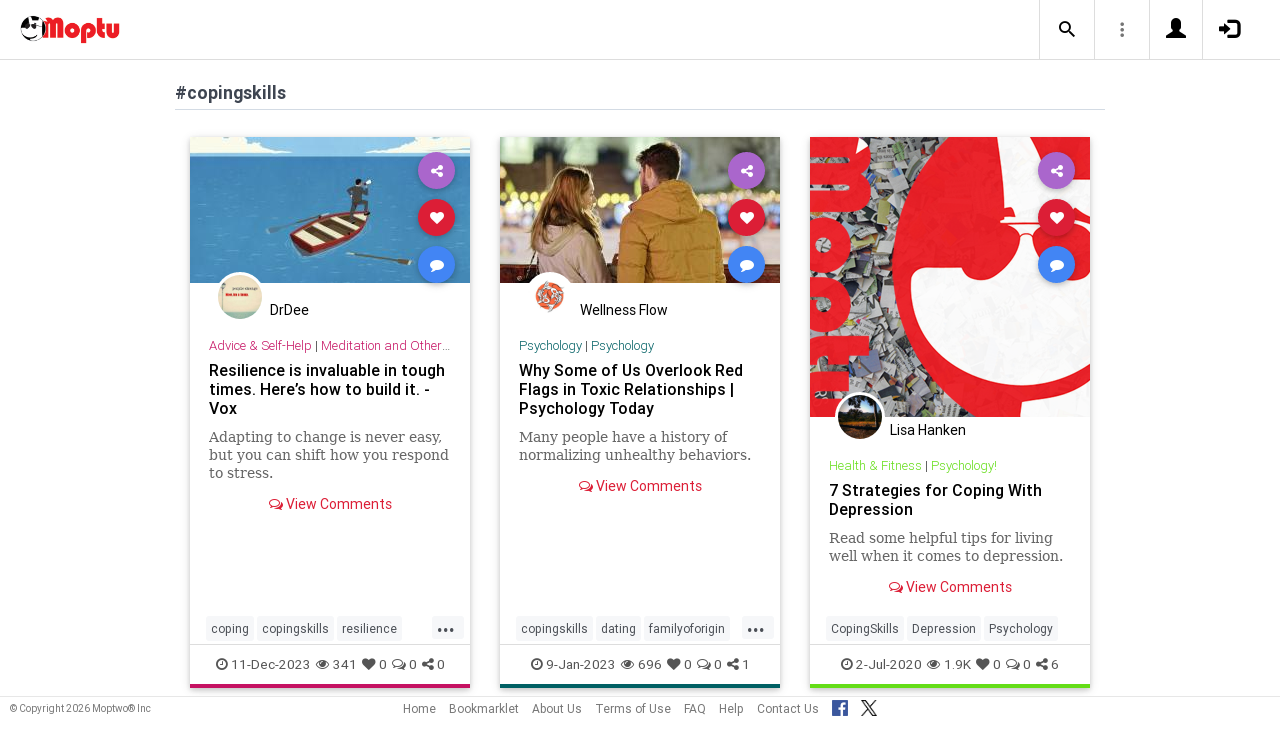

--- FILE ---
content_type: text/html; charset=UTF-8
request_url: https://www.moptu.com/index.php?ft=hashtag&fb=copingskills
body_size: 7633
content:
<!DOCTYPE html>

<html xmlns="http://www.w3.org/1999/xhtml" xml:lang="en" lang="en"><head>
<meta http-equiv="Content-Type" content="text/html; charset=UTF-8" />
<meta property="fb:app_id" content="561274537245065" />
<meta property="og:title" content="Moptu - Publish Your World" />
<meta property="og:url" content="https://www.moptu.com/index.php" />
<link rel="canonical" href="https://www.moptu.com/index.php" />
<meta property="og:image" content="https://www.moptu.com/images/moptulogo-sm-fb.png" />
<meta property="og:description" content="Social Media for people who want to organize and share information in a comprehensive and lasting way. Moptu: publish your world." />
<meta property="og:site_name" content="Moptu" />
<meta name="description" content="Social Media for people who want to organize and share information in a comprehensive and lasting way. Moptu: publish your world." />
<meta name="keywords" content="Moptu, Moptwo" />
<meta name="author" content="Moptu" />
<meta name="copyright" content="Copyright &copy; 2026. All Rights Reserved." />
<meta name="rating" content="general" />
<meta name="robots" content="all" />
<title>Moptu - Publish Your World</title>
<!-- Global site tag (gtag.js) - Google Analytics -->
<script async src="https://www.googletagmanager.com/gtag/js?id=UA-47370346-1"></script>
<script>
  window.dataLayer = window.dataLayer || [];
  function gtag(){dataLayer.push(arguments);}
  gtag('js', new Date());

  gtag('config', 'UA-47370346-1');
</script>

<link rel="shortcut icon" href="favicon.ico"/>
<!-- Bootstrap -->
<link type="text/css" href="libraries/bootstrap/css/bootstrap.min.css" rel="stylesheet">
<link type="text/css" href="libraries/css/custom-theme/jquery-ui-1.10.0.custom.min.css" rel="stylesheet"/>

<link rel="stylesheet" type="text/css" media="screen,print" href="css/moptwostyle.css"/>

<meta name="viewport" content="width=device-width, initial-scale=1.0">

<meta name="pinterest" content="nopin" />

<link rel="apple-touch-icon" sizes="57x57" href="images/favicons/apple-icon-57x57.png">
<link rel="apple-touch-icon" sizes="60x60" href="images/favicons/apple-icon-60x60.png">
<link rel="apple-touch-icon" sizes="72x72" href="images/favicons/apple-icon-72x72.png">
<link rel="apple-touch-icon" sizes="76x76" href="images/favicons/apple-icon-76x76.png">
<link rel="apple-touch-icon" sizes="114x114" href="images/favicons/apple-icon-114x114.png">
<link rel="apple-touch-icon" sizes="120x120" href="images/favicons/apple-icon-120x120.png">
<link rel="apple-touch-icon" sizes="144x144" href="images/favicons/apple-icon-144x144.png">
<link rel="apple-touch-icon" sizes="152x152" href="images/favicons/apple-icon-152x152.png">
<link rel="apple-touch-icon" sizes="180x180" href="images/favicons/apple-icon-180x180.png">
<link rel="apple-touch-icon" href="images/favicons/apple-icon-180x180.png" />
<link rel="icon" type="image/png" sizes="192x192"  href="images/favicons/android-icon-192x192.png">
<link rel="icon" type="image/png" sizes="32x32" href="images/favicons/favicon-32x32.png">
<link rel="icon" type="image/png" sizes="96x96" href="images/favicons/favicon-96x96.png">
<link rel="icon" type="image/png" sizes="16x16" href="images/favicons/favicon-16x16.png">
<link rel="manifest" href="images/manifest.json">

<meta name="msapplication-TileColor" content="#ffffff">
<meta name="msapplication-TileImage" content="images/favicons/ms-icon-144x144.png">
<meta name="theme-color" content="#ffffff">

<script src="libraries/js/modernizr-2.8.3-respond-1.4.2.min.js"></script>
<link href="libraries/bootstrap3-editable/css/bootstrap-editable.css" rel="stylesheet"/>

<link rel="stylesheet" href="css/moptustyle.min.css">
<link rel="stylesheet" href="css/cssoverridestointegrate.css">
<link rel="stylesheet" type="text/css" media="screen,print" href="css/linkcomments.css" />
<link rel="stylesheet" type="text/css" media="screen,print" href="css/homepagesi.css" />
<link rel="http://oexchange.org/spec/0.8/rel/related-target" type="application/xrd+xml" href="https://www.moptu.com/oexchange.xrd"/>




</head>


<body class="linkbasedpage header-fixed" onload="">
<div id="pagewrapper"><div id='fb-root'></div>
<script type="text/javascript">
  window.fbAsyncInit = function() {
    FB.init({
      appId            : 561274537245065,
      autoLogAppEvents : false,
      xfbml            : false,
      version          : 'v21.0',
      status           : false,
      cookie	       : true
    });
  };
</script>
<script async defer crossorigin="anonymous" src="https://connect.facebook.net/en_US/sdk.js"></script><script>
</script>
<a name="Top"></a>
	<div class="notificationbar" style="display:none;"></div>	<div id="notification_spacer" style="display:none;">		&nbsp;	</div>
<header class="header headerbar">
  <div class="inner-wrapper" >
    <div class="branding"> <a class="logo" href="https://www.moptu.com/index.php"></a></div>

    <div class="navlinks-menu">
	    </div>

    <div class="navicons" >

		<div class="navicons-item search" > <a class="navlinks-item dropsearch" data-toggle="dropdown" href="#" role="button" aria-haspopup="true" aria-expanded="false"><span class="sb-icon-search"></span></a>
        <div class="dropdown-menu dropdown-menu-right p-2 search-below-input">
			<button type="submit" class="search-submit hidden"></button>
          <input placeholder="Enter your search term..." type="search" name="search" id="search"> 
        </div>
      </div>

      <div class="navicons-item" > <a class="navlinks-item other-settings" data-toggle="dropdown" href="#" role="button" aria-haspopup="true" aria-expanded="false"><span class="settings"></span></a>
        <div class="dropdown-menu dropdown-menu-right info-menu-dropdown">
					<a class="dropdown-item " href="https://www.moptu.com/goodies.php">Bookmarklet</a> 
							<a class="dropdown-item " href="https://www.moptu.com/about.php">About Us</a>
			<a class="dropdown-item " href="https://www.moptu.com/termsofuse.php">Terms of Use</a>
			<a class="dropdown-item " href="https://www.moptu.com/privacypolicy.php">Privacy Policy</a>
			<a class="dropdown-item " href="https://www.moptu.com/faq.php">FAQ</a>
			<a class="dropdown-item " href="https://www.moptu.com/help.php">Help</a>
			<!--<a class="dropdown-item " href="https://www.moptu.com/guidedtour.php">Guided Tour</a>-->
			<a class="dropdown-item " href="https://www.moptu.com/contactus.php">Contact Us</a>
		        </div>
      </div>

				<div class="navicons-item" > <a class="navlinks-item join" href="https://www.moptu.com/register.php" role="button" aria-haspopup="true" aria-expanded="false"><span class="glyphicon glyphicon-user mt-icon-join"></span></a></div>
		<div class="navicons-item" > <a class="navlinks-item login" href="https://www.moptu.com/login.php" role="button" aria-haspopup="true" aria-expanded="false"><span class="glyphicon glyphicon-log-in mt-icon-login"></span></a></div>
		
			
	
  </div>
</header>

<div id="header_spacer">
	&nbsp;
</div>

<div id="mt-bs-confirm-dialog" class="modal fade" tabindex="-1" role="dialog"><div class="modal-dialog" role="document"><div class="modal-content"><div class="modal-header"><button type="button" class="close" data-dismiss="modal" aria-label="Close"><span aria-hidden="true">&times;</span></button><h4 class="modal-title"></h4></div><div class="modal-body"><p></p></div><div class="modal-footer"><button type="button" class="btn btn-default" data-dismiss="modal">Cancel</button><button type="button" class="btn btn-primary">OK</button></div></div></div></div><div class="clearfix"><div id="content" class="clearfix"><div class="card-collector pt-0 animated fadeIn" data-section-src="-1"><div class="collection-title-wrapper"><h2 class="title">#copingskills</h2></div><!--Card--><div class="card article-box z-depth-1 ovf-hidden hoverable" data-topic-id="topic_24" data-link-id="448738" data-my-link="0" data-link-comments-allowed="1" data-link-color="#000000" data-display-for-home="1"><!--Card image--><div class="card-up"><div class="view overlay hm-zoom"><img src="thumbnails/1/1/6/thumbs/448738.jpg" class="img-fluid " alt=""><div class="mask flex-center"><p class="white-text"><a href="#" data-toggle="modal" data-target="#modal-expanded-view">Read More &raquo;</a></p></div></div><!--Buttons--> </div><!--/.Card image--><div class="action-buttons"><a class="btn-floating btn-share"><i class="fa fa-share-alt"></i></a><div class="sharing-services-menu"><ul class=""><li><a class="linkfbshare" id="linkfbshare-448738"><span class="btn-floating btn-small btn-fb"><i class="fa fa-facebook"> </i></span><span> Facebook</span></a></li><li><a class="linktwshare" id="tweet_..-448738"  href="https://twitter.com/share?url=https%3A%2F%2Fwww.moptu.com%2FDrDee%7E448738&amp;text=Resilience%20is%20invaluable%20in%20tough%20times.%20Here%E2%80%99s%20how%20to%20build%20it.%20-%20Vox&amp;hashtags=coping%2Ccopingskills%2Cresilience%2Cresiliency%2Cstressful%2Cstressrelief%2Ctoughtimes" target="_blank" rel="noopener" onclick="postLinkToTwitterViaURL(this, event);"><span class="btn-floating btn-small btn-tw"><i class="fa fa-x-twitter"> </i></span><span> X</span></a></li><li><a class="linkemailshare" id="linkemailshare-448738"><span class="btn-floating btn-small btn-email"><i class="fa fa-envelope"> </i></span><span> Email</span></a></li><li><a class="linkcopylinkshare" data-clipboard-text="https://www.moptu.com/DrDee~448738"><span class="btn-floating btn-small btn-link"><i class="fa fa-chain"> </i></span><span> Copy Link</span></a></li></ul></div><a class="btn-floating btn-like  " data-toggle="tooltip" data-placement="bottom" title="Like this article" data-original-title="Like this article" data-edit-id="0"><i class="fa fa-heart"></i></a><a class="btn-floating " data-toggle="modal" data-target="#modal-expanded-view"><i class="fa fa-comment"></i></a></div><div class="avatar small left img-circle-wrapper img-circle-wrapper-border"><a href="https://www.moptu.com/DrDee" ><img src="https://www.moptu.com/profile_pictures/1/1/6/pict/116.jpg" class="img-center-fixed-height-avatar"></a></div><div class="card-addedby"><a href="https://www.moptu.com/DrDee" >DrDee</a></div><!--Content--><div class="card-block text-left"><h5 class="card-subtitle"><a href="https://www.moptu.com/topics.php?id=24">Advice &amp; Self-Help</a> | <a href="https://www.moptu.com/DrDee?cat=2410">Meditation and Other Practices</a></h5><h4 class="card-title"><a href="#" data-toggle="modal" data-target="#modal-expanded-view" style="color:#000000;">Resilience is invaluable in tough times. Here’s how to build it. - Vox</a></h4><a class="card-external-link-url-href" style="display:none;" href="https://www.vox.com/even-better/23988269/how-to-be-more-resilient-stress-management"></a><a href="https://www.moptu.com/DrDee~448738" class="linkurltext" style="color:#8c8c8c;display:none;">vox.com</a><p class="card-summary" style="color:#666666;">Adapting to change is never easy, but you can shift how you respond to stress.</p><p class="card-user-comments" style="display:none;"></p><!--Triggering button--><!--<a class="view-details" style="color:#4285F4;" data-toggle="modal" data-target="#modal-expanded-view"><i class="fa fa-comments-o"></i> View Comments</a>--><div class="card-action text-center"><a href="#" data-toggle="modal" data-target="#modal-expanded-view"><i class="fa fa-comments-o"></i> View Comments</a></div></div><!--/.Card content--><div class="card-hash"><ul class="hash-topics-list"><li class="hash-topics-item"><a class="hashtopic-topics-link" href="https://www.moptu.com/index.php?ft=hashtag&fb=coping">coping</a></li><li class="hash-topics-item"><a class="hashtopic-topics-link" href="https://www.moptu.com/index.php?ft=hashtag&fb=copingskills">copingskills</a></li><li class="hash-topics-item"><a class="hashtopic-topics-link" href="https://www.moptu.com/index.php?ft=hashtag&fb=resilience">resilience</a></li><li class="hash-topics-item"><a class="hashtopic-topics-link" href="https://www.moptu.com/index.php?ft=hashtag&fb=resiliency">resiliency</a></li><li class="hash-topics-item"><a class="hashtopic-topics-link" href="https://www.moptu.com/index.php?ft=hashtag&fb=stressful">stressful</a></li><li class="hash-topics-item"><a class="hashtopic-topics-link" href="https://www.moptu.com/index.php?ft=hashtag&fb=stressrelief">stressrelief</a></li><li class="hash-topics-item"><a class="hashtopic-topics-link" href="https://www.moptu.com/index.php?ft=hashtag&fb=toughtimes">toughtimes</a></li></ul><span class="raw_user_tags" style="display: none;">#coping,#copingskills,#resilience,#resiliency,#stressful,#stressrelief,#toughtimes</span></div><!-- Card footer --><div class="card-metadata"><ul><li><i class="fa fa-clock-o"></i> 11-Dec-2023</li><li data-rawviewcount="341"><a href="#" title="This article has been viewed 341 times."><i class="fa fa fa-eye"></i>341</a></li><li data-rawlikecount="0"><a href="#" title="This article has been liked by 0 people."><i class="fa fa fa-heart"></i>0</a></li><li data-rawcommentcount="0"><a href="#" title="This article has been commented on 0 times."><i class="fa fa-comments-o"></i>0</a></li><li data-rawsharecount="0"><a href="#" title="This article has been shared 0 times."><i class="fa fa-share-alt"></i>0</a></li></ul></div><!-- Card footer --><!--Card reveal--><div class="card-reveal" style="display: none;transform: translateY(0px);"><!--Content--><div class="content text-center"><h4 class="card-title"><i class="fa fa-close"></i></h4><h5>Topic</h5><hr><a href="https://www.moptu.com/topics.php?id=24">Advice &amp; Self-Help</a><h5 class="mt-3">Hashtags</h5><hr><div class="hash-topics-list-wrapper"></div></div><!--/.Content--></div><!--/.Card reveal--></div><!--/.Card--><!--Card--><div class="card article-box z-depth-1 ovf-hidden hoverable" data-topic-id="topic_22" data-link-id="306876" data-my-link="0" data-link-comments-allowed="1" data-link-color="#000000" data-display-for-home="1"><!--Card image--><div class="card-up"><div class="view overlay hm-zoom"><img src="thumbnails/5/1/2/6/thumbs/306876.jpg" class="img-fluid " alt=""><div class="mask flex-center"><p class="white-text"><a href="#" data-toggle="modal" data-target="#modal-expanded-view">Read More &raquo;</a></p></div></div><!--Buttons--> </div><!--/.Card image--><div class="action-buttons"><a class="btn-floating btn-share"><i class="fa fa-share-alt"></i></a><div class="sharing-services-menu"><ul class=""><li><a class="linkfbshare" id="linkfbshare-306876"><span class="btn-floating btn-small btn-fb"><i class="fa fa-facebook"> </i></span><span> Facebook</span></a></li><li><a class="linktwshare" id="tweet_..-306876"  href="https://twitter.com/share?url=https%3A%2F%2Fwww.moptu.com%2FWellnessFlow%7E306876&amp;text=Why%20Some%20of%20Us%20Overlook%20Red%20Flags%20in%20Toxic%20Relationships%20%7C%20Psychology%20Today&amp;hashtags=copingskills%2Cdating%2Cfamilyoforigin%2Cfamilytrauma%2Ctoxicrelationships" target="_blank" rel="noopener" onclick="postLinkToTwitterViaURL(this, event);"><span class="btn-floating btn-small btn-tw"><i class="fa fa-x-twitter"> </i></span><span> X</span></a></li><li><a class="linkemailshare" id="linkemailshare-306876"><span class="btn-floating btn-small btn-email"><i class="fa fa-envelope"> </i></span><span> Email</span></a></li><li><a class="linkcopylinkshare" data-clipboard-text="https://www.moptu.com/WellnessFlow~306876"><span class="btn-floating btn-small btn-link"><i class="fa fa-chain"> </i></span><span> Copy Link</span></a></li></ul></div><a class="btn-floating btn-like  " data-toggle="tooltip" data-placement="bottom" title="Like this article" data-original-title="Like this article" data-edit-id="0"><i class="fa fa-heart"></i></a><a class="btn-floating " data-toggle="modal" data-target="#modal-expanded-view"><i class="fa fa-comment"></i></a></div><div class="avatar small left img-circle-wrapper img-circle-wrapper-border"><a href="https://www.moptu.com/WellnessFlow" ><img src="https://www.moptu.com/profile_pictures/5/1/2/6/pict/5126.jpg" class="img-center-fixed-height-avatar"></a></div><div class="card-addedby"><a href="https://www.moptu.com/WellnessFlow" >Wellness Flow</a></div><!--Content--><div class="card-block text-left"><h5 class="card-subtitle"><a href="https://www.moptu.com/topics.php?id=22">Psychology</a> | <a href="https://www.moptu.com/WellnessFlow?cat=17865">Psychology</a></h5><h4 class="card-title"><a href="#" data-toggle="modal" data-target="#modal-expanded-view" style="color:#000000;">Why Some of Us Overlook Red Flags in Toxic Relationships | Psychology Today</a></h4><a class="card-external-link-url-href" style="display:none;" href="https://www.psychologytoday.com/us/blog/invisible-bruises/202211/why-some-of-us-overlook-red-flags-in-toxic-relationships"></a><a href="https://www.moptu.com/WellnessFlow~306876" class="linkurltext" style="color:#8c8c8c;display:none;">psychologytoday.com</a><p class="card-summary" style="color:#666666;">Many people have a history of normalizing unhealthy behaviors.</p><p class="card-user-comments" style="display:none;"></p><!--Triggering button--><!--<a class="view-details" style="color:#4285F4;" data-toggle="modal" data-target="#modal-expanded-view"><i class="fa fa-comments-o"></i> View Comments</a>--><div class="card-action text-center"><a href="#" data-toggle="modal" data-target="#modal-expanded-view"><i class="fa fa-comments-o"></i> View Comments</a></div></div><!--/.Card content--><div class="card-hash"><ul class="hash-topics-list"><li class="hash-topics-item"><a class="hashtopic-topics-link" href="https://www.moptu.com/index.php?ft=hashtag&fb=copingskills">copingskills</a></li><li class="hash-topics-item"><a class="hashtopic-topics-link" href="https://www.moptu.com/index.php?ft=hashtag&fb=dating">dating</a></li><li class="hash-topics-item"><a class="hashtopic-topics-link" href="https://www.moptu.com/index.php?ft=hashtag&fb=familyoforigin">familyoforigin</a></li><li class="hash-topics-item"><a class="hashtopic-topics-link" href="https://www.moptu.com/index.php?ft=hashtag&fb=familytrauma">familytrauma</a></li><li class="hash-topics-item"><a class="hashtopic-topics-link" href="https://www.moptu.com/index.php?ft=hashtag&fb=toxicrelationships">toxicrelationships</a></li></ul><span class="raw_user_tags" style="display: none;">#copingskills,#dating,#familyoforigin,#familytrauma,#toxicrelationships</span></div><!-- Card footer --><div class="card-metadata"><ul><li><i class="fa fa-clock-o"></i> 9-Jan-2023</li><li data-rawviewcount="696"><a href="#" title="This article has been viewed 696 times."><i class="fa fa fa-eye"></i>696</a></li><li data-rawlikecount="0"><a href="#" title="This article has been liked by 0 people."><i class="fa fa fa-heart"></i>0</a></li><li data-rawcommentcount="0"><a href="#" title="This article has been commented on 0 times."><i class="fa fa-comments-o"></i>0</a></li><li data-rawsharecount="1"><a href="#" title="This article has been shared 1 time."><i class="fa fa-share-alt"></i>1</a></li></ul></div><!-- Card footer --><!--Card reveal--><div class="card-reveal" style="display: none;transform: translateY(0px);"><!--Content--><div class="content text-center"><h4 class="card-title"><i class="fa fa-close"></i></h4><h5>Topic</h5><hr><a href="https://www.moptu.com/topics.php?id=22">Psychology</a><h5 class="mt-3">Hashtags</h5><hr><div class="hash-topics-list-wrapper"></div></div><!--/.Content--></div><!--/.Card reveal--></div><!--/.Card--><!--Card--><div class="card article-box z-depth-1 ovf-hidden hoverable" data-topic-id="topic_9" data-link-id="94524" data-my-link="0" data-link-comments-allowed="1" data-link-color="#000000" data-display-for-home="1"><!--Card image--><div class="card-up"><div class="view overlay hm-zoom"><img src="https://www.moptu.com/images/moptulogo-sm-fb.png" class="img-fluid " alt=""><div class="mask flex-center"><p class="white-text"><a href="#" data-toggle="modal" data-target="#modal-expanded-view">Read More &raquo;</a></p></div></div><!--Buttons--> </div><!--/.Card image--><div class="action-buttons"><a class="btn-floating btn-share"><i class="fa fa-share-alt"></i></a><div class="sharing-services-menu"><ul class=""><li><a class="linkfbshare" id="linkfbshare-94524"><span class="btn-floating btn-small btn-fb"><i class="fa fa-facebook"> </i></span><span> Facebook</span></a></li><li><a class="linktwshare" id="tweet_..-94524"  href="https://twitter.com/share?url=https%3A%2F%2Fwww.moptu.com%2FLisa78%7E94524&amp;text=7%20Strategies%20for%20Coping%20With%20Depression&amp;hashtags=CopingSkills%2CDepression%2CPsychology" target="_blank" rel="noopener" onclick="postLinkToTwitterViaURL(this, event);"><span class="btn-floating btn-small btn-tw"><i class="fa fa-x-twitter"> </i></span><span> X</span></a></li><li><a class="linkemailshare" id="linkemailshare-94524"><span class="btn-floating btn-small btn-email"><i class="fa fa-envelope"> </i></span><span> Email</span></a></li><li><a class="linkcopylinkshare" data-clipboard-text="https://www.moptu.com/Lisa78~94524"><span class="btn-floating btn-small btn-link"><i class="fa fa-chain"> </i></span><span> Copy Link</span></a></li></ul></div><a class="btn-floating btn-like  " data-toggle="tooltip" data-placement="bottom" title="Like this article" data-original-title="Like this article" data-edit-id="0"><i class="fa fa-heart"></i></a><a class="btn-floating " data-toggle="modal" data-target="#modal-expanded-view"><i class="fa fa-comment"></i></a></div><div class="avatar small left img-circle-wrapper img-circle-wrapper-border"><a href="https://www.moptu.com/Lisa78" ><img src="https://www.moptu.com/profile_pictures/4/2/pict/42.jpg" class="img-center-fixed-height-avatar"></a></div><div class="card-addedby"><a href="https://www.moptu.com/Lisa78" >Lisa Hanken</a></div><!--Content--><div class="card-block text-left"><h5 class="card-subtitle"><a href="https://www.moptu.com/topics.php?id=9">Health &amp; Fitness</a> | <a href="https://www.moptu.com/Lisa78?cat=2001">Psychology!</a></h5><h4 class="card-title"><a href="#" data-toggle="modal" data-target="#modal-expanded-view" style="color:#000000;">7 Strategies for Coping With Depression</a></h4><a class="card-external-link-url-href" style="display:none;" href="https://health.usnews.com/health-care/patient-advice/articles/7-tips-for-living-with-depression"></a><a href="https://www.moptu.com/Lisa78~94524" class="linkurltext" style="color:#8c8c8c;display:none;">health.usnews.com</a><p class="card-summary" style="color:#666666;">Read some helpful tips for living well when it comes to depression.</p><p class="card-user-comments" style="display:none;"></p><!--Triggering button--><!--<a class="view-details" style="color:#4285F4;" data-toggle="modal" data-target="#modal-expanded-view"><i class="fa fa-comments-o"></i> View Comments</a>--><div class="card-action text-center"><a href="#" data-toggle="modal" data-target="#modal-expanded-view"><i class="fa fa-comments-o"></i> View Comments</a></div></div><!--/.Card content--><div class="card-hash"><ul class="hash-topics-list"><li class="hash-topics-item"><a class="hashtopic-topics-link" href="https://www.moptu.com/index.php?ft=hashtag&fb=CopingSkills">CopingSkills</a></li><li class="hash-topics-item"><a class="hashtopic-topics-link" href="https://www.moptu.com/index.php?ft=hashtag&fb=Depression">Depression</a></li><li class="hash-topics-item"><a class="hashtopic-topics-link" href="https://www.moptu.com/index.php?ft=hashtag&fb=Psychology">Psychology</a></li></ul><span class="raw_user_tags" style="display: none;">#CopingSkills,#Depression,#Psychology</span></div><!-- Card footer --><div class="card-metadata"><ul><li><i class="fa fa-clock-o"></i> 2-Jul-2020</li><li data-rawviewcount="1932"><a href="#" title="This article has been viewed 1.9K times."><i class="fa fa fa-eye"></i>1.9K</a></li><li data-rawlikecount="0"><a href="#" title="This article has been liked by 0 people."><i class="fa fa fa-heart"></i>0</a></li><li data-rawcommentcount="0"><a href="#" title="This article has been commented on 0 times."><i class="fa fa-comments-o"></i>0</a></li><li data-rawsharecount="6"><a href="#" title="This article has been shared 6 times."><i class="fa fa-share-alt"></i>6</a></li></ul></div><!-- Card footer --><!--Card reveal--><div class="card-reveal" style="display: none;transform: translateY(0px);"><!--Content--><div class="content text-center"><h4 class="card-title"><i class="fa fa-close"></i></h4><h5>Topic</h5><hr><a href="https://www.moptu.com/topics.php?id=9">Health &amp; Fitness</a><h5 class="mt-3">Hashtags</h5><hr><div class="hash-topics-list-wrapper"></div></div><!--/.Content--></div><!--/.Card reveal--></div><!--/.Card--><!--Card--><div class="card article-box z-depth-1 ovf-hidden hoverable" data-topic-id="topic_22" data-link-id="27376" data-my-link="0" data-link-comments-allowed="1" data-link-color="#000000" data-display-for-home="1"><!--Card image--><div class="card-up"><div class="view overlay hm-zoom"><img src="thumbnails/1/1/6/thumbs/27376.jpg" class="img-fluid " alt=""><div class="mask flex-center"><p class="white-text"><a href="#" data-toggle="modal" data-target="#modal-expanded-view">Read More &raquo;</a></p></div></div><!--Buttons--> </div><!--/.Card image--><div class="action-buttons"><a class="btn-floating btn-share"><i class="fa fa-share-alt"></i></a><div class="sharing-services-menu"><ul class=""><li><a class="linkfbshare" id="linkfbshare-27376"><span class="btn-floating btn-small btn-fb"><i class="fa fa-facebook"> </i></span><span> Facebook</span></a></li><li><a class="linktwshare" id="tweet_..-27376"  href="https://twitter.com/share?url=https%3A%2F%2Fwww.moptu.com%2FDrDee%7E27376&amp;text=10%20Ways%20To%20Become%20More%20Resilient&amp;hashtags=coping%2Ccopingskills%2Cpositivepsychology%2Cpsychology%2Cresiliency" target="_blank" rel="noopener" onclick="postLinkToTwitterViaURL(this, event);"><span class="btn-floating btn-small btn-tw"><i class="fa fa-x-twitter"> </i></span><span> X</span></a></li><li><a class="linkemailshare" id="linkemailshare-27376"><span class="btn-floating btn-small btn-email"><i class="fa fa-envelope"> </i></span><span> Email</span></a></li><li><a class="linkcopylinkshare" data-clipboard-text="https://www.moptu.com/DrDee~27376"><span class="btn-floating btn-small btn-link"><i class="fa fa-chain"> </i></span><span> Copy Link</span></a></li></ul></div><a class="btn-floating btn-like  " data-toggle="tooltip" data-placement="bottom" title="Like this article" data-original-title="Like this article" data-edit-id="0"><i class="fa fa-heart"></i></a><a class="btn-floating " data-toggle="modal" data-target="#modal-expanded-view"><i class="fa fa-comment"></i></a></div><div class="avatar small left img-circle-wrapper img-circle-wrapper-border"><a href="https://www.moptu.com/DrDee" ><img src="https://www.moptu.com/profile_pictures/1/1/6/pict/116.jpg" class="img-center-fixed-height-avatar"></a></div><div class="card-addedby"><a href="https://www.moptu.com/DrDee" >DrDee</a></div><!--Content--><div class="card-block text-left"><h5 class="card-subtitle"><a href="https://www.moptu.com/topics.php?id=22">Psychology</a> | <a href="https://www.moptu.com/DrDee?cat=2477">Health &amp; Wellbeing</a></h5><h4 class="card-title"><a href="#" data-toggle="modal" data-target="#modal-expanded-view" style="color:#000000;">10 Ways To Become More Resilient</a></h4><a class="card-external-link-url-href" style="display:none;" href="http://positivepsychologyprogram.com/resilience-exercises/"></a><a href="https://www.moptu.com/DrDee~27376" class="linkurltext" style="color:#8c8c8c;display:none;">positivepsychologyprogram.com</a><p class="card-summary" style="color:#666666;">It's important to take in consideration that many people to react to adversitiy differently, we can still find ways to build our resilience.</p><p class="card-user-comments" style="display:none;"></p><!--Triggering button--><!--<a class="view-details" style="color:#4285F4;" data-toggle="modal" data-target="#modal-expanded-view"><i class="fa fa-comments-o"></i> View Comments</a>--><div class="card-action text-center"><a href="#" data-toggle="modal" data-target="#modal-expanded-view"><i class="fa fa-comments-o"></i> View Comments</a></div></div><!--/.Card content--><div class="card-hash"><ul class="hash-topics-list"><li class="hash-topics-item"><a class="hashtopic-topics-link" href="https://www.moptu.com/index.php?ft=hashtag&fb=coping">coping</a></li><li class="hash-topics-item"><a class="hashtopic-topics-link" href="https://www.moptu.com/index.php?ft=hashtag&fb=copingskills">copingskills</a></li><li class="hash-topics-item"><a class="hashtopic-topics-link" href="https://www.moptu.com/index.php?ft=hashtag&fb=positivepsychology">positivepsychology</a></li><li class="hash-topics-item"><a class="hashtopic-topics-link" href="https://www.moptu.com/index.php?ft=hashtag&fb=psychology">psychology</a></li><li class="hash-topics-item"><a class="hashtopic-topics-link" href="https://www.moptu.com/index.php?ft=hashtag&fb=resiliency">resiliency</a></li></ul><span class="raw_user_tags" style="display: none;">#coping,#copingskills,#positivepsychology,#psychology,#resiliency</span></div><!-- Card footer --><div class="card-metadata"><ul><li><i class="fa fa-clock-o"></i> 22-Dec-2015</li><li data-rawviewcount="1451"><a href="#" title="This article has been viewed 1.4K times."><i class="fa fa fa-eye"></i>1.4K</a></li><li data-rawlikecount="0"><a href="#" title="This article has been liked by 0 people."><i class="fa fa fa-heart"></i>0</a></li><li data-rawcommentcount="0"><a href="#" title="This article has been commented on 0 times."><i class="fa fa-comments-o"></i>0</a></li><li data-rawsharecount="5"><a href="#" title="This article has been shared 5 times."><i class="fa fa-share-alt"></i>5</a></li></ul></div><!-- Card footer --><!--Card reveal--><div class="card-reveal" style="display: none;transform: translateY(0px);"><!--Content--><div class="content text-center"><h4 class="card-title"><i class="fa fa-close"></i></h4><h5>Topic</h5><hr><a href="https://www.moptu.com/topics.php?id=22">Psychology</a><h5 class="mt-3">Hashtags</h5><hr><div class="hash-topics-list-wrapper"></div></div><!--/.Content--></div><!--/.Card reveal--></div><!--/.Card--><!--Card--><div class="card article-box z-depth-1 ovf-hidden hoverable" data-topic-id="topic_22" data-link-id="24940" data-my-link="0" data-link-comments-allowed="1" data-link-color="#FE7117" data-display-for-home="1"><!--Card image--><div class="card-up"><div class="view overlay hm-zoom"><img src="thumbnails/1/1/6/thumbs/24940.jpg" class="img-fluid " alt=""><div class="mask flex-center"><p class="white-text"><a href="#" data-toggle="modal" data-target="#modal-expanded-view">Read More &raquo;</a></p></div></div><!--Buttons--> </div><!--/.Card image--><div class="action-buttons"><a class="btn-floating btn-share"><i class="fa fa-share-alt"></i></a><div class="sharing-services-menu"><ul class=""><li><a class="linkfbshare" id="linkfbshare-24940"><span class="btn-floating btn-small btn-fb"><i class="fa fa-facebook"> </i></span><span> Facebook</span></a></li><li><a class="linktwshare" id="tweet_..-24940"  href="https://twitter.com/share?url=https%3A%2F%2Fwww.moptu.com%2FDrDee%7E24940&amp;text=Declining%20Student%20Resilience%3A%20A%20Serious%20Problem%20for%20Colleges&amp;hashtags=collegestudent%2Ccopingskills%2Chelicopterparenting" target="_blank" rel="noopener" onclick="postLinkToTwitterViaURL(this, event);"><span class="btn-floating btn-small btn-tw"><i class="fa fa-x-twitter"> </i></span><span> X</span></a></li><li><a class="linkemailshare" id="linkemailshare-24940"><span class="btn-floating btn-small btn-email"><i class="fa fa-envelope"> </i></span><span> Email</span></a></li><li><a class="linkcopylinkshare" data-clipboard-text="https://www.moptu.com/DrDee~24940"><span class="btn-floating btn-small btn-link"><i class="fa fa-chain"> </i></span><span> Copy Link</span></a></li></ul></div><a class="btn-floating btn-like  " data-toggle="tooltip" data-placement="bottom" title="Like this article" data-original-title="Like this article" data-edit-id="0"><i class="fa fa-heart"></i></a><a class="btn-floating " data-toggle="modal" data-target="#modal-expanded-view"><i class="fa fa-comment"></i></a></div><div class="avatar small left img-circle-wrapper img-circle-wrapper-border"><a href="https://www.moptu.com/DrDee" ><img src="https://www.moptu.com/profile_pictures/1/1/6/pict/116.jpg" class="img-center-fixed-height-avatar"></a></div><div class="card-addedby"><a href="https://www.moptu.com/DrDee" >DrDee</a></div><!--Content--><div class="card-block text-left"><h5 class="card-subtitle"><a href="https://www.moptu.com/topics.php?id=22">Psychology</a> | <a href="https://www.moptu.com/DrDee?cat=2354">Parenting and Kids</a></h5><h4 class="card-title"><a href="#" data-toggle="modal" data-target="#modal-expanded-view" style="color:#000000;">Declining Student Resilience: A Serious Problem for Colleges</a></h4><a class="card-external-link-url-href" style="display:none;" href="https://www.psychologytoday.com/blog/freedom-learn/201509/declining-student-resilience-serious-problem-colleges"></a><a href="https://www.moptu.com/DrDee~24940" class="linkurltext" style="color:#8c8c8c;display:none;">psychologytoday.com</a><p class="card-summary" style="color:#666666;">College personnel everywhere are struggling with students' increased neediness.</p><p class="card-user-comments" style="display:none;">Some sobering points about the decline of young adults' abilities to cope with difficult situations.</p><!--Triggering button--><!--<a class="view-details" style="color:#4285F4;" data-toggle="modal" data-target="#modal-expanded-view"><i class="fa fa-comments-o"></i> View Comments</a>--><div class="card-action text-center"><a href="#" data-toggle="modal" data-target="#modal-expanded-view"><i class="fa fa-comments-o"></i> View Comments</a></div></div><!--/.Card content--><div class="card-hash"><ul class="hash-topics-list"><li class="hash-topics-item"><a class="hashtopic-topics-link" href="https://www.moptu.com/index.php?ft=hashtag&fb=collegestudent">collegestudent</a></li><li class="hash-topics-item"><a class="hashtopic-topics-link" href="https://www.moptu.com/index.php?ft=hashtag&fb=copingskills">copingskills</a></li><li class="hash-topics-item"><a class="hashtopic-topics-link" href="https://www.moptu.com/index.php?ft=hashtag&fb=helicopterparenting">helicopterparenting</a></li></ul><span class="raw_user_tags" style="display: none;">#collegestudent,#copingskills,#helicopterparenting</span></div><!-- Card footer --><div class="card-metadata"><ul><li><i class="fa fa-clock-o"></i> 6-Oct-2015</li><li data-rawviewcount="2276"><a href="#" title="This article has been viewed 2.2K times."><i class="fa fa fa-eye"></i>2.2K</a></li><li data-rawlikecount="0"><a href="#" title="This article has been liked by 0 people."><i class="fa fa fa-heart"></i>0</a></li><li data-rawcommentcount="0"><a href="#" title="This article has been commented on 0 times."><i class="fa fa-comments-o"></i>0</a></li><li data-rawsharecount="2"><a href="#" title="This article has been shared 2 times."><i class="fa fa-share-alt"></i>2</a></li></ul></div><!-- Card footer --><!--Card reveal--><div class="card-reveal" style="display: none;transform: translateY(0px);"><!--Content--><div class="content text-center"><h4 class="card-title"><i class="fa fa-close"></i></h4><h5>Topic</h5><hr><a href="https://www.moptu.com/topics.php?id=22">Psychology</a><h5 class="mt-3">Hashtags</h5><hr><div class="hash-topics-list-wrapper"></div></div><!--/.Content--></div><!--/.Card reveal--></div><!--/.Card--><!--Card--><div class="card article-box z-depth-1 ovf-hidden hoverable" data-topic-id="topic_25" data-link-id="22424" data-my-link="0" data-link-comments-allowed="1" data-link-color="#054459" data-display-for-home="1"><!--Card image--><div class="card-up"><div class="view overlay hm-zoom"><img src="thumbnails/1/1/6/thumbs/22424.jpg" class="img-fluid " alt=""><div class="mask flex-center"><p class="white-text"><a href="#" data-toggle="modal" data-target="#modal-expanded-view">Read More &raquo;</a></p></div></div><!--Buttons--> </div><!--/.Card image--><div class="action-buttons"><a class="btn-floating btn-share"><i class="fa fa-share-alt"></i></a><div class="sharing-services-menu"><ul class=""><li><a class="linkfbshare" id="linkfbshare-22424"><span class="btn-floating btn-small btn-fb"><i class="fa fa-facebook"> </i></span><span> Facebook</span></a></li><li><a class="linktwshare" id="tweet_..-22424"  href="https://twitter.com/share?url=https%3A%2F%2Fwww.moptu.com%2FDrDee%7E22424&amp;text=Finding%20the%20Light%20at%20the%20End%20of%20the%20Depression%20Tunnel%20-%20Hey%20Sigmund%20-%20Karen%20Young&amp;hashtags=copingdepression%2Ccopingskills%2Cdepression%2Cdepressiontreatment%2Cnaturaldepressiontreatment%2Crebeccaperkins" target="_blank" rel="noopener" onclick="postLinkToTwitterViaURL(this, event);"><span class="btn-floating btn-small btn-tw"><i class="fa fa-x-twitter"> </i></span><span> X</span></a></li><li><a class="linkemailshare" id="linkemailshare-22424"><span class="btn-floating btn-small btn-email"><i class="fa fa-envelope"> </i></span><span> Email</span></a></li><li><a class="linkcopylinkshare" data-clipboard-text="https://www.moptu.com/DrDee~22424"><span class="btn-floating btn-small btn-link"><i class="fa fa-chain"> </i></span><span> Copy Link</span></a></li></ul></div><a class="btn-floating btn-like  " data-toggle="tooltip" data-placement="bottom" title="Like this article" data-original-title="Like this article" data-edit-id="0"><i class="fa fa-heart"></i></a><a class="btn-floating " data-toggle="modal" data-target="#modal-expanded-view"><i class="fa fa-comment"></i></a></div><div class="avatar small left img-circle-wrapper img-circle-wrapper-border"><a href="https://www.moptu.com/DrDee" ><img src="https://www.moptu.com/profile_pictures/1/1/6/pict/116.jpg" class="img-center-fixed-height-avatar"></a></div><div class="card-addedby"><a href="https://www.moptu.com/DrDee" >DrDee</a></div><!--Content--><div class="card-block text-left"><h5 class="card-subtitle"><a href="https://www.moptu.com/topics.php?id=25">Miscellaneous</a> | <a href="https://www.moptu.com/DrDee?cat=352">Interesting &amp; Helpful Information</a></h5><h4 class="card-title"><a href="#" data-toggle="modal" data-target="#modal-expanded-view" style="color:#000000;">Finding the Light at the End of the Depression Tunnel - Hey Sigmund - Karen Young</a></h4><a class="card-external-link-url-href" style="display:none;" href="http://www.heysigmund.com/finding-the-light-at-the-end-of-the-depression-tunnel/"></a><a href="https://www.moptu.com/DrDee~22424" class="linkurltext" style="color:#8c8c8c;display:none;">heysigmund.com</a><p class="card-summary" style="color:#666666;">Depression is one of those tough subjects. I am well and have been for many years now - that, however, wasn't always the case.</p><p class="card-user-comments" style="display:none;">A great very personal and relatable article with some easy, simple tips for how to help you cope with depression and cope.</p><!--Triggering button--><!--<a class="view-details" style="color:#4285F4;" data-toggle="modal" data-target="#modal-expanded-view"><i class="fa fa-comments-o"></i> View Comments</a>--><div class="card-action text-center"><a href="#" data-toggle="modal" data-target="#modal-expanded-view"><i class="fa fa-comments-o"></i> View Comments</a></div></div><!--/.Card content--><div class="card-hash"><ul class="hash-topics-list"><li class="hash-topics-item"><a class="hashtopic-topics-link" href="https://www.moptu.com/index.php?ft=hashtag&fb=copingdepression">copingdepression</a></li><li class="hash-topics-item"><a class="hashtopic-topics-link" href="https://www.moptu.com/index.php?ft=hashtag&fb=copingskills">copingskills</a></li><li class="hash-topics-item"><a class="hashtopic-topics-link" href="https://www.moptu.com/index.php?ft=hashtag&fb=depression">depression</a></li><li class="hash-topics-item"><a class="hashtopic-topics-link" href="https://www.moptu.com/index.php?ft=hashtag&fb=depressiontreatment">depressiontreatment</a></li><li class="hash-topics-item"><a class="hashtopic-topics-link" href="https://www.moptu.com/index.php?ft=hashtag&fb=naturaldepressiontreatment">naturaldepressiontreatment</a></li><li class="hash-topics-item"><a class="hashtopic-topics-link" href="https://www.moptu.com/index.php?ft=hashtag&fb=rebeccaperkins">rebeccaperkins</a></li></ul><span class="raw_user_tags" style="display: none;">#copingdepression,#copingskills,#depression,#depressiontreatment,#naturaldepressiontreatment,#rebeccaperkins</span></div><!-- Card footer --><div class="card-metadata"><ul><li><i class="fa fa-clock-o"></i> 13-Jul-2015</li><li data-rawviewcount="2074"><a href="#" title="This article has been viewed 2K times."><i class="fa fa fa-eye"></i>2K</a></li><li data-rawlikecount="0"><a href="#" title="This article has been liked by 0 people."><i class="fa fa fa-heart"></i>0</a></li><li data-rawcommentcount="0"><a href="#" title="This article has been commented on 0 times."><i class="fa fa-comments-o"></i>0</a></li><li data-rawsharecount="1"><a href="#" title="This article has been shared 1 time."><i class="fa fa-share-alt"></i>1</a></li></ul></div><!-- Card footer --><!--Card reveal--><div class="card-reveal" style="display: none;transform: translateY(0px);"><!--Content--><div class="content text-center"><h4 class="card-title"><i class="fa fa-close"></i></h4><h5>Topic</h5><hr><a href="https://www.moptu.com/topics.php?id=25">Miscellaneous</a><h5 class="mt-3">Hashtags</h5><hr><div class="hash-topics-list-wrapper"></div></div><!--/.Content--></div><!--/.Card reveal--></div><!--/.Card--><!--Card--><div class="card article-box z-depth-1 ovf-hidden hoverable" data-topic-id="topic_10" data-link-id="7283" data-my-link="0" data-link-comments-allowed="1" data-link-color="#000000" data-display-for-home="1"><!--Card image--><div class="card-up"><div class="view overlay hm-zoom"><img src="thumbnails/9/3/thumbs/7283.jpg" class="img-fluid " alt=""><div class="mask flex-center"><p class="white-text"><a href="#" data-toggle="modal" data-target="#modal-expanded-view">Read More &raquo;</a></p></div></div><!--Buttons--> </div><!--/.Card image--><div class="action-buttons"><a class="btn-floating btn-share"><i class="fa fa-share-alt"></i></a><div class="sharing-services-menu"><ul class=""><li><a class="linkfbshare" id="linkfbshare-7283"><span class="btn-floating btn-small btn-fb"><i class="fa fa-facebook"> </i></span><span> Facebook</span></a></li><li><a class="linktwshare" id="tweet_..-7283"  href="https://twitter.com/share?url=https%3A%2F%2Fwww.moptu.com%2FDrEleanor%7E7283&amp;text=Sorry%2C%20Facebook%3A%20Parents%2C%20not%20snapshots%2C%20are%20the%20secret%20to%20tapping%20a%20kid%27s%20power%20of%20memory.&amp;hashtags=childhoodmemories%2Ccopingskills%2Cparentalrole%2Cproblemsolving%2Cstories" target="_blank" rel="noopener" onclick="postLinkToTwitterViaURL(this, event);"><span class="btn-floating btn-small btn-tw"><i class="fa fa-x-twitter"> </i></span><span> X</span></a></li><li><a class="linkemailshare" id="linkemailshare-7283"><span class="btn-floating btn-small btn-email"><i class="fa fa-envelope"> </i></span><span> Email</span></a></li><li><a class="linkcopylinkshare" data-clipboard-text="https://www.moptu.com/DrEleanor~7283"><span class="btn-floating btn-small btn-link"><i class="fa fa-chain"> </i></span><span> Copy Link</span></a></li></ul></div><a class="btn-floating btn-like  " data-toggle="tooltip" data-placement="bottom" title="Like this article" data-original-title="Like this article" data-edit-id="0"><i class="fa fa-heart"></i></a><a class="btn-floating " data-toggle="modal" data-target="#modal-expanded-view"><i class="fa fa-comment"></i></a></div><div class="avatar small left img-circle-wrapper img-circle-wrapper-border"><a href="https://www.moptu.com/DrEleanor" ><img src="https://www.moptu.com/profile_pictures/9/3/pict/93.jpg" class="img-center-fixed-height-avatar"></a></div><div class="card-addedby"><a href="https://www.moptu.com/DrEleanor" >DrEleanor</a></div><!--Content--><div class="card-block text-left"><h5 class="card-subtitle"><a href="https://www.moptu.com/topics.php?id=10">Family &amp; Parenting</a> | <a href="https://www.moptu.com/DrEleanor?cat=2288">Family and Parenting</a></h5><h4 class="card-title"><a href="#" data-toggle="modal" data-target="#modal-expanded-view" style="color:#000000;">Sorry, Facebook: Parents, not snapshots, are the secret to tapping a kid's power of memory.</a></h4><a class="card-external-link-url-href" style="display:none;" href="http://online.wsj.com/news/articles/SB10001424052702304640104579486411882034476?mod=Health_and_Wellness_newsreel_1"></a><a href="https://www.moptu.com/DrEleanor~7283" class="linkurltext" style="color:#8c8c8c;display:none;">online.wsj.com</a><p class="card-summary" style="color:#666666;">Sorry, Facebook: Parents, not snapshots, are the secret to capturing kids' memories. Children who can recall early events are more likely to make sound choices as teens and adults</p><p class="card-user-comments" style="display:none;">Stories from your childhood are powerful ingredients in building coping and problem-solving skills for later life. I have long asked my clients to review their childhood stories with their loved ones. Now research confirms the validity of this approach. And, offers us a conscious way of helping our children to build more inner resilience and self-esteem. Review their days events from a positive growth empowering way to give children tools for later coping.</p><!--Triggering button--><!--<a class="view-details" style="color:#4285F4;" data-toggle="modal" data-target="#modal-expanded-view"><i class="fa fa-comments-o"></i> View Comments</a>--><div class="card-action text-center"><a href="#" data-toggle="modal" data-target="#modal-expanded-view"><i class="fa fa-comments-o"></i> View Comments</a></div></div><!--/.Card content--><div class="card-hash"><ul class="hash-topics-list"><li class="hash-topics-item"><a class="hashtopic-topics-link" href="https://www.moptu.com/index.php?ft=hashtag&fb=childhoodmemories">childhoodmemories</a></li><li class="hash-topics-item"><a class="hashtopic-topics-link" href="https://www.moptu.com/index.php?ft=hashtag&fb=copingskills">copingskills</a></li><li class="hash-topics-item"><a class="hashtopic-topics-link" href="https://www.moptu.com/index.php?ft=hashtag&fb=parentalrole">parentalrole</a></li><li class="hash-topics-item"><a class="hashtopic-topics-link" href="https://www.moptu.com/index.php?ft=hashtag&fb=problemsolving">problemsolving</a></li><li class="hash-topics-item"><a class="hashtopic-topics-link" href="https://www.moptu.com/index.php?ft=hashtag&fb=stories">stories</a></li></ul><span class="raw_user_tags" style="display: none;">#childhoodmemories,#copingskills,#parentalrole,#problemsolving,#stories</span></div><!-- Card footer --><div class="card-metadata"><ul><li><i class="fa fa-clock-o"></i> 8-Apr-2014</li><li data-rawviewcount="2655"><a href="#" title="This article has been viewed 2.6K times."><i class="fa fa fa-eye"></i>2.6K</a></li><li data-rawlikecount="0"><a href="#" title="This article has been liked by 0 people."><i class="fa fa fa-heart"></i>0</a></li><li data-rawcommentcount="0"><a href="#" title="This article has been commented on 0 times."><i class="fa fa-comments-o"></i>0</a></li><li data-rawsharecount="3"><a href="#" title="This article has been shared 3 times."><i class="fa fa-share-alt"></i>3</a></li></ul></div><!-- Card footer --><!--Card reveal--><div class="card-reveal" style="display: none;transform: translateY(0px);"><!--Content--><div class="content text-center"><h4 class="card-title"><i class="fa fa-close"></i></h4><h5>Topic</h5><hr><a href="https://www.moptu.com/topics.php?id=10">Family &amp; Parenting</a><h5 class="mt-3">Hashtags</h5><hr><div class="hash-topics-list-wrapper"></div></div><!--/.Content--></div><!--/.Card reveal--></div><!--/.Card--></div></div></div></div>	<div id="footer_spacer">
	<div class="footer">
			<div class="footer-copyright">
			&copy; Copyright 2026 Moptwo&reg; Inc
		</div>
		<div class="footer-links">
			<a href="https://www.moptu.com/index.php">Home</a>
					<a href="https://www.moptu.com/goodies.php">Bookmarklet</a>
					<a href="https://www.moptu.com/about.php">About Us</a>
			<a href="https://www.moptu.com/termsofuse.php">Terms of Use</a>
					<a href="https://www.moptu.com/faq.php">FAQ</a>
			<a href="https://www.moptu.com/help.php">Help</a>
			<a href="https://www.moptu.com/contactus.php">Contact Us</a>
			<a href="https://www.facebook.com/Moptwo" target="_blank" rel="noopener" title="Moptu on Facebook" class="social-site-button">
				<img src="../images/FB-f-Logo__blue_32.png" height="16" alt=""/>
			</a>
			<a href="https://www.twitter.com/MoptuSocial" target="_blank" rel="noopener" title="Moptu on X" class="social-site-button">
				<img src="../images/x-logo-black.png" height="16" alt=""/>
			</a>
		</div>
		</div>
	</div>
<div id="backtotop_floater"><span class="glyphicon glyphicon-minus backtotop-icon-line"></span><span class="glyphicon glyphicon-arrow-up backtotop-icon-arrow"></span></div><span id="searchdata" style="display:none;">548c7ec1ef8d23e311fd3e6dccdff071</span><span id="utildata" style="display:none;">a695ddab17701fdfc2b66a1a17163127</span><span id="notificationdata" style="display:none;">561cb5cc3873def279a8600ae3e6515e</span><span id="edittextinline" style="display:none;">d36b3d18c023cd8846412988877ec28d</span><span id="linkdata" style="display:none;">87024fb05f352c0a7c1a0a74ea0b33f0</span><span id="colordata" style="display:none;">c2b8abdfc24c498f3734a0936bdcfed3</span>
<script type="text/javascript" src="libraries/js/jquery-1.9.1.min.js"></script>
<!-- Bootstrap -->
<script type="text/javascript" src="libraries/bootstrap/js/bootstrap.min.js"></script>
<script>
  $.fn.bootstrapBtn = $.fn.button.noConflict();
</script>
<script type="text/javascript" src="libraries/js/jquery-ui-1.10.0.custom.min.js"></script>

<script type="text/javascript" src="libraries/js/typeahead.jquery.min.js"></script>

<script type="text/javascript" src="utils/js/header-v2.js"></script>
<script type="text/javascript" src="utils/js/notifications-v2.js"></script>

<script type="text/javascript" src="utils/js/keepfresh.js"></script>


<script type="text/javascript" src="utils/js/mtfacebook-v2.js"></script>
<script type="text/javascript" src="utils/js/shareutils-v2.js"></script>
<script type="text/javascript" src="libraries/js/jquery.matchHeight-min.js"></script>
<script type="text/javascript" src="libraries/js/simplebar.js"></script>
<script type="text/javascript" src="libraries/js/owlcarousel/owl.carousel.min.js"></script>
<script type="text/javascript" src="utils/js/topicscarousel.js"></script>
<script type="text/javascript" src="libraries/js/velocity.min.js"></script>
<script type="text/javascript" src="libraries/js/clipboard.min.js"></script>

<script type="text/javascript" src="utils/js/cardutils.js"></script>
<script type="text/javascript" src="utils/js/homepage-v2.js"></script>


</body>
</html>


--- FILE ---
content_type: text/javascript
request_url: https://www.moptu.com/utils/js/header-v2.js
body_size: 11230
content:
//  ------------------------------------------------------------------------ //
//                		Moptwo header.js									 //
//               Copyright (c) 2017 Moptwo Inc							 	 //
//                 <http://www.moptwo.com/>		   							 //
//  ------------------------------------------------------------------------ //


var displayAsMobile = false;

$(document).ready(function() {
	turnOnJavascriptDependentUI();

	displayAsMobile = shouldDisplayAsMobile();

	$('#backtotop_floater').click(function(){
		$('body,html').animate({
			scrollTop: 0
		}, 100);

		$('#backtotop_floater').fadeOut();
		return false;
	});
	$(window).scroll(function() {
		if ($(this).scrollTop()) {
			$('#backtotop_floater:hidden').fadeIn();
		} else {
			$('#backtotop_floater').fadeOut();
		}
	});
	if (isMobileDeviceForHeader()) {
		$('a.mobile_desktop_choice').click(function() {
			setDisplaySiteMobile(!displayAsMobile);
		});
		$('.view_as_mobile_menu_item').click(function() {
			setDisplaySiteMobile(!displayAsMobile);
		});
	}

	/*----------------------------------------------------------*/
	/*	HEADER: Search
	/*----------------------------------------------------------*/
	$(function() {
		'use strict';
	
		// Unfortunately Twitter Typeahead only allows results to be grouped if you have different sources
		// Also unfortunately TT looks for the source to have this function signature so don't have an easy way
		// to reuse this function. Finally, so we don't have to try and parse the single search result and coordinate
		// the three sources somehow the ajax url allows for searching for each type separately.
		var validationdata = $("#searchdata").html();
		var $searchInput = $("#search");
		function pages_search_results(query, syncResults, asyncResults) {
			'use strict';
				$.ajax({ url: "../../utils/actions/searchutils.php",
					type: "post",
					dataType: "json",
					data: {searchText: query, data: validationdata, maxResults: 5, searchType: 'Pages'},
					success: function (data, textStatus, jqXHR) {
						return asyncResults(data);
					},
				})
		};
		function tags_search_results(query, syncResults, asyncResults) {
			'use strict';
				$.ajax({ url: "../../utils/actions/searchutils.php",
					type: "post",
					dataType: "json",
					data: {searchText: query, data: validationdata, maxResults: 5, searchType: 'Tags'},
					success: function (data, textStatus, jqXHR) {
						return asyncResults(data);
					},
				})
		};
		function articles_search_results(query, syncResults, asyncResults) {
			'use strict';
				$.ajax({ url: "../../utils/actions/searchutils.php",
					type: "post",
					dataType: "json",
					data: {searchText: query, data: validationdata, maxResults: 25, searchType: 'Links'},
					success: function (data, textStatus, jqXHR) {
						return asyncResults(data);
					},
				})
		};
	
		function searchTemplateHTML(templateSection, searchSection, includeMoreResultsLink) {
			var moreResultsLink = '';
			if ((includeMoreResultsLink) && (templateSection == 'header')) {
				var currentSearchInput = $searchInput.typeahead('val');
				var currentShowMoreLink = "../index.php?ft=search&fb="+currentSearchInput;
				 moreResultsLink = ' <a class="mt-search-more-results-href" href="'+currentShowMoreLink+'">Show More</a>';
			}
			if (templateSection == 'header') {
				return '<div class="mt-search-section-header">'+searchSection+moreResultsLink+'</div>';
			} else if (templateSection == 'empty') {
				return '<div class="mt-search-section-header">'+searchSection+'</div><div class="mt-search-empty">No '+searchSection+' were found</div>';
			} else {
				return '';
			}
		};

		$searchInput.typeahead({
			hint: false,
			highlight: true,
			minLength: 3
		},
		{
			name: 'Pages',
			async: true,
			displayKey: 'value',
			limit: Infinity,
			source:
				pages_search_results,
			templates: {
				header: function(){return searchTemplateHTML('header', 'Pages', false)},
				empty: function(){return searchTemplateHTML('empty', 'Pages', false)},
				suggestion: function (data) {
					var icon_html = '';
					if (data.icon != '') {
						icon_html = " style=\"background-image: url(\'../../"+data.icon+"\');\"";
					}
					return '<div class="mt-search-suggestion"><span class="item-icon"' + icon_html + '></span><div class="mt-search-suggestion-page">' + data.label + '</div></div>';
				}
			}
		},
		{
			name: 'Tags',
			async: true,
			displayKey: 'value',
			limit: Infinity,
			source: tags_search_results,
			templates: {
				header: function(){return searchTemplateHTML('header', 'Tags', false)},
				empty: function(){return searchTemplateHTML('empty', 'Tags', false)},
				suggestion: function (data) {
					return '<div class="mt-search-suggestion">#' + data.label + '</div>';
				}
			}
		},
		{
			name: 'Links',
			async: true,
			displayKey: 'value',
			limit: Infinity,
			source: articles_search_results,
			templates: {
				header: function(){return searchTemplateHTML('header', 'Articles', true)},
				empty: function(){return searchTemplateHTML('empty', 'Articles', false)},
				suggestion: function (data) {
					return '<div class="mt-search-suggestion">' + data.label + '</div>';
				}
			}
		}
		); // Don't close on return so that user doesn't type the term an dismiss accidently
		/*.on('keyup', this, function (event) { //listen for enter key
			if (event.keyCode === 13) {
				$searchInput.typeahead('close');
				var val = $searchInput.typeahead('val');
				$searchInput.typeahead('val','');
				$('.search').removeClass('open');
			}
		});*/

		$searchInput.on('typeahead:selected', function (event, selection) {
			$searchInput.typeahead('close');
			$searchInput.typeahead('val', ''); // Clear it
			if (selection.type == "Pages") {
				window.location.href = "../"+selection.id;
			} else if (selection.type == "Tags") {
				window.location.href = "../index.php?ft=hashtag&fb="+selection.id;
			} else {
				window.location.href = "../links.php?link="+selection.id;
			}
		});
	
	});
	//IMPORTANT! Dropdown closes in input focus without this kludge
	$(document).on('click', '.dropdown-menu', function(e) {
		'use strict';
		if ($(this).hasClass('search-below-input')) { e.stopPropagation(); }
	});

	$('#user-menu .username').on('click', function(event) {
		var user_page_href = $('#user-menu .navlinks-item.avatar').attr('href');
		window.location.href = user_page_href;
	});
	
	// Add Article Dialog - Dynamically load needed js files
	$('.mopdown-link').on('click', function(event) {
		event.preventDefault();
		event.stopPropagation();
		var userLevel = parseInt($('#user-l').text());
		$.cachedScript("libraries/bootstrap3-editable/js/bootstrap-editable.min.js").done(function( script, textStatus ) {
			$.cachedScript("libraries/js/jquery.caret.js").done(function( script, textStatus ) {
				$.cachedScript("utils/js/hashbrowns.js").done(function( script, textStatus ) {
					if (userLevel > 0) {
						$.cachedScript("libraries/js/moment-with-locales.min.js").done(function( script, textStatus ) {
							$.cachedScript("libraries/js/bootstrap-datetimepicker.min.js").done(function( script, textStatus ) {
								$.cachedScript("utils/js/addarticledialog.js").done(function( script, textStatus ) {
									doAddArticleDialog();
								});
							});
						});
					} else {
						$.cachedScript("utils/js/addarticledialog.js").done(function( script, textStatus ) {
							doAddArticleDialog();
						});
					}
				});
			});
		});
	});
});

function turnOnJavascriptDependentUI() {
	$("div.hasscript").css("display", "none");
	$("span.noscript").css("display", "inline");
	$("div.noscript").css("display", "inline");
}

function shouldDisplayAsMobile() {
	var displayAsMobile = $('.headerbar_mobile').length;
	return displayAsMobile;
}

function sendEmailVerify() {
	var emv_data = $("#emvdata").html();

	$.post("/utils/actions/sendemailverify.php",{data: emv_data});
	doBSModalConfirmDialog("Email Verification Sent", "An email with the verification link has been sent.", "", "OK", "", "");
}

function placeholderIsSupported() {
    test = document.createElement('input');
    return ('placeholder' in test);
}

function setDisplaySiteMobile(shouldDisplayAsMobile) {
	var utildata = $("#utildata").html();
	var displaydesktop = "";
	
	if (shouldDisplayAsMobile) {
		displaydesktop = "1";
	}

	$.post("/utils/actions/setmobiledesktop.php",
			{displaydesktop: displaydesktop, data: utildata},
			function() {document.location.reload(true);});
}

function isMobileDeviceForHeader() {
	var is_mobile = false;
	if( /Android|webOS|iPhone|iPad|iPod|BlackBerry|IEMobile|Opera Mini/i.test(navigator.userAgent) ) {
		is_mobile = true;
	}
	return is_mobile;
}

function setPlaceholderForInput(elementID, placeholderText) {
	var theElementJS = document.getElementById(elementID);
	var theElement = $("#"+elementID);
	if (theElementJS) {
		if (!placeholderIsSupported()) {
			theElement.val(placeholderText);
			theElement.css("color", '#BBBBBB');
			theElement.blur(function(){
				if ($(this).val()=='') {
					$(this).val(placeholderText);
					$(this).css("color", '#BBBBBB');
				}
			});
			theElement.focus(function(){
				if ($(this).val() == placeholderText) {
					$(this).val('');
					$(this).css("color", '#000000');
				}
			});
		} else {
			theElementJS.setAttribute("placeholder", placeholderText);
		}
	}
}

// From jQuery API Docs
jQuery.cachedScript = function( url, options ) {
 
  // Allow user to set any option except for dataType, cache, and url
  options = $.extend( options || {}, {
    dataType: "script",
    cache: true,
    url: url
  });
 
  // Use $.ajax() since it is more flexible than $.getScript
  // Return the jqXHR object so we can chain callbacks
  return jQuery.ajax( options );
};

// Put these here so they are always available
function doBSModalConfirmDialog(title, body_text, cancel_button_title, ok_button_title, ok_callback, callback_data, width) {
	'use strict';

	var confirmDialog = $('#mt-bs-confirm-dialog');

	if ($('#mt-bs-confirm-dialog').length == 0) {
		// Load it up, not used but maybe do later
	}
	
	if (!(confirmDialog.hasClass('mt-confirm-open'))) { // Make sure we don't try to open this while it is already open
		confirmDialog.addClass('mt-confirm-open');
		if ((width !== undefined) && (width.length > 0)) {
			confirmDialog.find('.modal-dialog').css('width', width);
		}

		if (cancel_button_title.length > 0) {
			confirmDialog.find('.btn-default').show();
		} else {
			confirmDialog.find('.btn-default').hide();
		}

		confirmDialog.find('.modal-title').text(title);
		confirmDialog.find('.modal-body').html(body_text);
		confirmDialog.find('.btn-default').text(cancel_button_title);
		confirmDialog.find('.btn-primary').text(ok_button_title);

		confirmDialog.on('click', '.btn-primary', function (event) {
			confirmDialog.modal('hide');
		  if  ((typeof ok_callback) == "function") {
			ok_callback(callback_data);
		  }
		});

		confirmDialog.on('hidden.bs.modal', function (event) {
			// Reset modal back to defaults
			confirmDialog.off('click', '.btn-primary');
			confirmDialog.find('.modal-title').text("");
			confirmDialog.find('.modal-body').html("");
			confirmDialog.find('.btn-default').text("Cancel");
			confirmDialog.find('.btn-primary').text("OK");
			confirmDialog.find('.modal-dialog').css('width', "");
			confirmDialog.removeClass('mt-confirm-open');
		});

		confirmDialog.modal('show');
	}
}